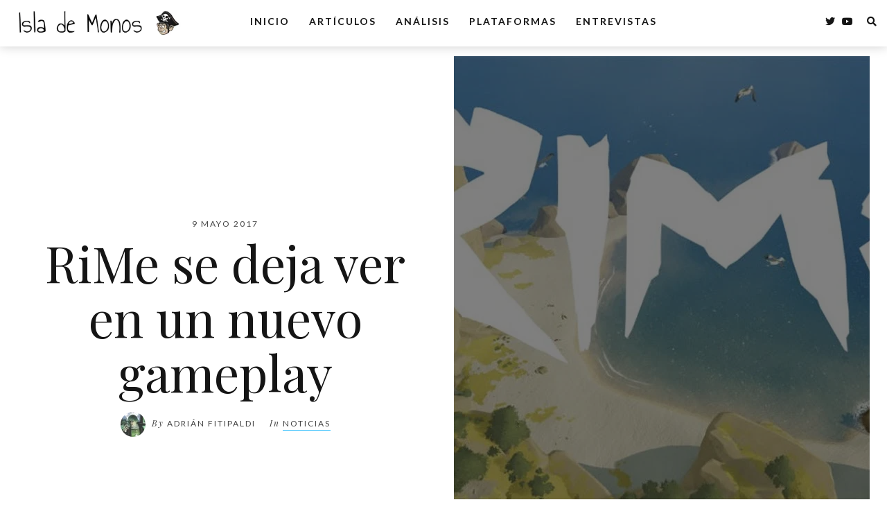

--- FILE ---
content_type: text/html; charset=UTF-8
request_url: https://islademonos.com/noticias/rime-se-deja-ver-nuevo-gameplay/
body_size: 21908
content:
<!DOCTYPE html>
<html lang="es">
   <head>
      <meta charset="UTF-8">
      <meta name="viewport" content="width=device-width, initial-scale=1.0">
      
<!-- Author Meta Tags by Molongui Authorship, visit: https://wordpress.org/plugins/molongui-authorship/ -->
<meta name="author" content="Adrián Fitipaldi">
<meta property="article:author" content="https://www.facebook.com/" />
<!-- /Molongui Authorship -->

<meta name='robots' content='index, follow, max-image-preview:large, max-snippet:-1, max-video-preview:-1' />

	<!-- This site is optimized with the Yoast SEO plugin v23.9 - https://yoast.com/wordpress/plugins/seo/ -->
	<title>RiMe se deja ver en un nuevo gameplay - Isla de Monos</title>
	<meta name="description" content="RiMe, el juego del estudio español, Tequila Works, nos muestra dos vídeos con 10 minutos de gameplay. El 26 de Mayo podremos jugarlo." />
	<link rel="canonical" href="https://islademonos.com/noticias/rime-se-deja-ver-nuevo-gameplay/" />
	<meta property="og:locale" content="es_ES" />
	<meta property="og:type" content="article" />
	<meta property="og:title" content="RiMe se deja ver en un nuevo gameplay - Isla de Monos" />
	<meta property="og:description" content="RiMe, el juego del estudio español, Tequila Works, nos muestra dos vídeos con 10 minutos de gameplay. El 26 de Mayo podremos jugarlo." />
	<meta property="og:url" content="https://islademonos.com/noticias/rime-se-deja-ver-nuevo-gameplay/" />
	<meta property="og:site_name" content="Isla de Monos" />
	<meta property="article:publisher" content="http://facebook.com/islademonos" />
	<meta property="article:published_time" content="2017-05-09T19:40:06+00:00" />
	<meta property="article:modified_time" content="2017-05-10T11:09:15+00:00" />
	<meta property="og:image" content="https://islademonos.com/wp-content/uploads/2017/05/rime1.jpg" />
	<meta property="og:image:width" content="1280" />
	<meta property="og:image:height" content="720" />
	<meta property="og:image:type" content="image/jpeg" />
	<meta name="author" content="Adrián Fitipaldi" />
	<meta name="twitter:card" content="summary_large_image" />
	<meta name="twitter:creator" content="@CtrlAltSuprimir" />
	<meta name="twitter:site" content="@islademonos" />
	<meta name="twitter:label1" content="Escrito por" />
	<meta name="twitter:data1" content="Adrián Fitipaldi" />
	<meta name="twitter:label2" content="Tiempo de lectura" />
	<meta name="twitter:data2" content="1 minuto" />
	<script type="application/ld+json" class="yoast-schema-graph">{"@context":"https://schema.org","@graph":[{"@type":"Article","@id":"https://islademonos.com/noticias/rime-se-deja-ver-nuevo-gameplay/#article","isPartOf":{"@id":"https://islademonos.com/noticias/rime-se-deja-ver-nuevo-gameplay/"},"author":{"name":"Adrián Fitipaldi","@id":"https://islademonos.com/#/schema/person/0950ce4973a8cdfb391eeb94b037ca51"},"headline":"RiMe se deja ver en un nuevo gameplay","datePublished":"2017-05-09T19:40:06+00:00","dateModified":"2017-05-10T11:09:15+00:00","mainEntityOfPage":{"@id":"https://islademonos.com/noticias/rime-se-deja-ver-nuevo-gameplay/"},"wordCount":245,"commentCount":0,"publisher":{"@id":"https://islademonos.com/#organization"},"image":{"@id":"https://islademonos.com/noticias/rime-se-deja-ver-nuevo-gameplay/#primaryimage"},"thumbnailUrl":"https://islademonos.com/wp-content/uploads/2017/05/rime1.jpg","keywords":["gameplay","ign","RiMe","Tequila Works"],"articleSection":["Noticias"],"inLanguage":"es","potentialAction":[{"@type":"CommentAction","name":"Comment","target":["https://islademonos.com/noticias/rime-se-deja-ver-nuevo-gameplay/#respond"]}]},{"@type":"WebPage","@id":"https://islademonos.com/noticias/rime-se-deja-ver-nuevo-gameplay/","url":"https://islademonos.com/noticias/rime-se-deja-ver-nuevo-gameplay/","name":"RiMe se deja ver en un nuevo gameplay - Isla de Monos","isPartOf":{"@id":"https://islademonos.com/#website"},"primaryImageOfPage":{"@id":"https://islademonos.com/noticias/rime-se-deja-ver-nuevo-gameplay/#primaryimage"},"image":{"@id":"https://islademonos.com/noticias/rime-se-deja-ver-nuevo-gameplay/#primaryimage"},"thumbnailUrl":"https://islademonos.com/wp-content/uploads/2017/05/rime1.jpg","datePublished":"2017-05-09T19:40:06+00:00","dateModified":"2017-05-10T11:09:15+00:00","description":"RiMe, el juego del estudio español, Tequila Works, nos muestra dos vídeos con 10 minutos de gameplay. El 26 de Mayo podremos jugarlo.","breadcrumb":{"@id":"https://islademonos.com/noticias/rime-se-deja-ver-nuevo-gameplay/#breadcrumb"},"inLanguage":"es","potentialAction":[{"@type":"ReadAction","target":["https://islademonos.com/noticias/rime-se-deja-ver-nuevo-gameplay/"]}]},{"@type":"ImageObject","inLanguage":"es","@id":"https://islademonos.com/noticias/rime-se-deja-ver-nuevo-gameplay/#primaryimage","url":"https://islademonos.com/wp-content/uploads/2017/05/rime1.jpg","contentUrl":"https://islademonos.com/wp-content/uploads/2017/05/rime1.jpg","width":1280,"height":720},{"@type":"BreadcrumbList","@id":"https://islademonos.com/noticias/rime-se-deja-ver-nuevo-gameplay/#breadcrumb","itemListElement":[{"@type":"ListItem","position":1,"name":"Portada","item":"https://islademonos.com/"},{"@type":"ListItem","position":2,"name":"RiMe se deja ver en un nuevo gameplay"}]},{"@type":"WebSite","@id":"https://islademonos.com/#website","url":"https://islademonos.com/","name":"Isla de Monos","description":"La única web de videojuegos... con tres cabezas","publisher":{"@id":"https://islademonos.com/#organization"},"potentialAction":[{"@type":"SearchAction","target":{"@type":"EntryPoint","urlTemplate":"https://islademonos.com/?s={search_term_string}"},"query-input":{"@type":"PropertyValueSpecification","valueRequired":true,"valueName":"search_term_string"}}],"inLanguage":"es"},{"@type":"Organization","@id":"https://islademonos.com/#organization","name":"Isla de Monos","url":"https://islademonos.com/","logo":{"@type":"ImageObject","inLanguage":"es","@id":"https://islademonos.com/#/schema/logo/image/","url":"https://i1.wp.com/islademonos.com/wp-content/uploads/2017/04/CABEZA-MONO-ENFADADO-RGB.png?fit=1602%2C1681&ssl=1","contentUrl":"https://i1.wp.com/islademonos.com/wp-content/uploads/2017/04/CABEZA-MONO-ENFADADO-RGB.png?fit=1602%2C1681&ssl=1","width":1602,"height":1681,"caption":"Isla de Monos"},"image":{"@id":"https://islademonos.com/#/schema/logo/image/"},"sameAs":["http://facebook.com/islademonos","https://x.com/islademonos","http://youtube.com/islademonos"]},{"@type":"Person","@id":"https://islademonos.com/#/schema/person/0950ce4973a8cdfb391eeb94b037ca51","name":"Adrián Fitipaldi","image":{"@type":"ImageObject","inLanguage":"es","@id":"https://islademonos.com/#/schema/person/image/","url":"https://secure.gravatar.com/avatar/6da03b3839bbbacdbbdf8d59b74d9fbc?s=96&d=mm&r=g","contentUrl":"https://secure.gravatar.com/avatar/6da03b3839bbbacdbbdf8d59b74d9fbc?s=96&d=mm&r=g","caption":"Adrián Fitipaldi"},"description":"Con un mando entre las manos desde el 92. Crecí con un dragón morado, un erizo azul y un fontanero que no se dedica a la fontanería. De mayor intenté comerme la tarta... pero era mentira. Retarme a un duelo de insultos puede ser una decisión mortal. Y por si fuera poco, dirijo una isla de monos... por lo que de mayor ¡quiero ser un gran pirata!.","sameAs":["http://islademonos.com","https://x.com/CtrlAltSuprimir"],"url":"https://islademonos.com/author/islademonos/"}]}</script>
	<!-- / Yoast SEO plugin. -->


<link rel='dns-prefetch' href='//stats.wp.com' />
<link rel='dns-prefetch' href='//fonts.googleapis.com' />
<link rel='dns-prefetch' href='//c0.wp.com' />
<link rel="alternate" type="application/rss+xml" title="Isla de Monos &raquo; Feed" href="https://islademonos.com/feed/" />
<link rel="alternate" type="application/rss+xml" title="Isla de Monos &raquo; Feed de los comentarios" href="https://islademonos.com/comments/feed/" />
<link rel="alternate" type="application/rss+xml" title="Isla de Monos &raquo; Comentario RiMe se deja ver en un nuevo gameplay del feed" href="https://islademonos.com/noticias/rime-se-deja-ver-nuevo-gameplay/feed/" />
<script type="text/javascript">
/* <![CDATA[ */
window._wpemojiSettings = {"baseUrl":"https:\/\/s.w.org\/images\/core\/emoji\/15.0.3\/72x72\/","ext":".png","svgUrl":"https:\/\/s.w.org\/images\/core\/emoji\/15.0.3\/svg\/","svgExt":".svg","source":{"concatemoji":"https:\/\/islademonos.com\/wp-includes\/js\/wp-emoji-release.min.js?ver=6.7"}};
/*! This file is auto-generated */
!function(i,n){var o,s,e;function c(e){try{var t={supportTests:e,timestamp:(new Date).valueOf()};sessionStorage.setItem(o,JSON.stringify(t))}catch(e){}}function p(e,t,n){e.clearRect(0,0,e.canvas.width,e.canvas.height),e.fillText(t,0,0);var t=new Uint32Array(e.getImageData(0,0,e.canvas.width,e.canvas.height).data),r=(e.clearRect(0,0,e.canvas.width,e.canvas.height),e.fillText(n,0,0),new Uint32Array(e.getImageData(0,0,e.canvas.width,e.canvas.height).data));return t.every(function(e,t){return e===r[t]})}function u(e,t,n){switch(t){case"flag":return n(e,"\ud83c\udff3\ufe0f\u200d\u26a7\ufe0f","\ud83c\udff3\ufe0f\u200b\u26a7\ufe0f")?!1:!n(e,"\ud83c\uddfa\ud83c\uddf3","\ud83c\uddfa\u200b\ud83c\uddf3")&&!n(e,"\ud83c\udff4\udb40\udc67\udb40\udc62\udb40\udc65\udb40\udc6e\udb40\udc67\udb40\udc7f","\ud83c\udff4\u200b\udb40\udc67\u200b\udb40\udc62\u200b\udb40\udc65\u200b\udb40\udc6e\u200b\udb40\udc67\u200b\udb40\udc7f");case"emoji":return!n(e,"\ud83d\udc26\u200d\u2b1b","\ud83d\udc26\u200b\u2b1b")}return!1}function f(e,t,n){var r="undefined"!=typeof WorkerGlobalScope&&self instanceof WorkerGlobalScope?new OffscreenCanvas(300,150):i.createElement("canvas"),a=r.getContext("2d",{willReadFrequently:!0}),o=(a.textBaseline="top",a.font="600 32px Arial",{});return e.forEach(function(e){o[e]=t(a,e,n)}),o}function t(e){var t=i.createElement("script");t.src=e,t.defer=!0,i.head.appendChild(t)}"undefined"!=typeof Promise&&(o="wpEmojiSettingsSupports",s=["flag","emoji"],n.supports={everything:!0,everythingExceptFlag:!0},e=new Promise(function(e){i.addEventListener("DOMContentLoaded",e,{once:!0})}),new Promise(function(t){var n=function(){try{var e=JSON.parse(sessionStorage.getItem(o));if("object"==typeof e&&"number"==typeof e.timestamp&&(new Date).valueOf()<e.timestamp+604800&&"object"==typeof e.supportTests)return e.supportTests}catch(e){}return null}();if(!n){if("undefined"!=typeof Worker&&"undefined"!=typeof OffscreenCanvas&&"undefined"!=typeof URL&&URL.createObjectURL&&"undefined"!=typeof Blob)try{var e="postMessage("+f.toString()+"("+[JSON.stringify(s),u.toString(),p.toString()].join(",")+"));",r=new Blob([e],{type:"text/javascript"}),a=new Worker(URL.createObjectURL(r),{name:"wpTestEmojiSupports"});return void(a.onmessage=function(e){c(n=e.data),a.terminate(),t(n)})}catch(e){}c(n=f(s,u,p))}t(n)}).then(function(e){for(var t in e)n.supports[t]=e[t],n.supports.everything=n.supports.everything&&n.supports[t],"flag"!==t&&(n.supports.everythingExceptFlag=n.supports.everythingExceptFlag&&n.supports[t]);n.supports.everythingExceptFlag=n.supports.everythingExceptFlag&&!n.supports.flag,n.DOMReady=!1,n.readyCallback=function(){n.DOMReady=!0}}).then(function(){return e}).then(function(){var e;n.supports.everything||(n.readyCallback(),(e=n.source||{}).concatemoji?t(e.concatemoji):e.wpemoji&&e.twemoji&&(t(e.twemoji),t(e.wpemoji)))}))}((window,document),window._wpemojiSettings);
/* ]]> */
</script>

<style id='wp-emoji-styles-inline-css' type='text/css'>

	img.wp-smiley, img.emoji {
		display: inline !important;
		border: none !important;
		box-shadow: none !important;
		height: 1em !important;
		width: 1em !important;
		margin: 0 0.07em !important;
		vertical-align: -0.1em !important;
		background: none !important;
		padding: 0 !important;
	}
</style>
<link rel='stylesheet' id='wp-block-library-css' href='https://c0.wp.com/c/6.7/wp-includes/css/dist/block-library/style.min.css' type='text/css' media='all' />
<style id='wp-block-library-theme-inline-css' type='text/css'>
.wp-block-audio :where(figcaption){color:#555;font-size:13px;text-align:center}.is-dark-theme .wp-block-audio :where(figcaption){color:#ffffffa6}.wp-block-audio{margin:0 0 1em}.wp-block-code{border:1px solid #ccc;border-radius:4px;font-family:Menlo,Consolas,monaco,monospace;padding:.8em 1em}.wp-block-embed :where(figcaption){color:#555;font-size:13px;text-align:center}.is-dark-theme .wp-block-embed :where(figcaption){color:#ffffffa6}.wp-block-embed{margin:0 0 1em}.blocks-gallery-caption{color:#555;font-size:13px;text-align:center}.is-dark-theme .blocks-gallery-caption{color:#ffffffa6}:root :where(.wp-block-image figcaption){color:#555;font-size:13px;text-align:center}.is-dark-theme :root :where(.wp-block-image figcaption){color:#ffffffa6}.wp-block-image{margin:0 0 1em}.wp-block-pullquote{border-bottom:4px solid;border-top:4px solid;color:currentColor;margin-bottom:1.75em}.wp-block-pullquote cite,.wp-block-pullquote footer,.wp-block-pullquote__citation{color:currentColor;font-size:.8125em;font-style:normal;text-transform:uppercase}.wp-block-quote{border-left:.25em solid;margin:0 0 1.75em;padding-left:1em}.wp-block-quote cite,.wp-block-quote footer{color:currentColor;font-size:.8125em;font-style:normal;position:relative}.wp-block-quote:where(.has-text-align-right){border-left:none;border-right:.25em solid;padding-left:0;padding-right:1em}.wp-block-quote:where(.has-text-align-center){border:none;padding-left:0}.wp-block-quote.is-large,.wp-block-quote.is-style-large,.wp-block-quote:where(.is-style-plain){border:none}.wp-block-search .wp-block-search__label{font-weight:700}.wp-block-search__button{border:1px solid #ccc;padding:.375em .625em}:where(.wp-block-group.has-background){padding:1.25em 2.375em}.wp-block-separator.has-css-opacity{opacity:.4}.wp-block-separator{border:none;border-bottom:2px solid;margin-left:auto;margin-right:auto}.wp-block-separator.has-alpha-channel-opacity{opacity:1}.wp-block-separator:not(.is-style-wide):not(.is-style-dots){width:100px}.wp-block-separator.has-background:not(.is-style-dots){border-bottom:none;height:1px}.wp-block-separator.has-background:not(.is-style-wide):not(.is-style-dots){height:2px}.wp-block-table{margin:0 0 1em}.wp-block-table td,.wp-block-table th{word-break:normal}.wp-block-table :where(figcaption){color:#555;font-size:13px;text-align:center}.is-dark-theme .wp-block-table :where(figcaption){color:#ffffffa6}.wp-block-video :where(figcaption){color:#555;font-size:13px;text-align:center}.is-dark-theme .wp-block-video :where(figcaption){color:#ffffffa6}.wp-block-video{margin:0 0 1em}:root :where(.wp-block-template-part.has-background){margin-bottom:0;margin-top:0;padding:1.25em 2.375em}
</style>
<link rel='stylesheet' id='mediaelement-css' href='https://c0.wp.com/c/6.7/wp-includes/js/mediaelement/mediaelementplayer-legacy.min.css' type='text/css' media='all' />
<link rel='stylesheet' id='wp-mediaelement-css' href='https://c0.wp.com/c/6.7/wp-includes/js/mediaelement/wp-mediaelement.min.css' type='text/css' media='all' />
<style id='jetpack-sharing-buttons-style-inline-css' type='text/css'>
.jetpack-sharing-buttons__services-list{display:flex;flex-direction:row;flex-wrap:wrap;gap:0;list-style-type:none;margin:5px;padding:0}.jetpack-sharing-buttons__services-list.has-small-icon-size{font-size:12px}.jetpack-sharing-buttons__services-list.has-normal-icon-size{font-size:16px}.jetpack-sharing-buttons__services-list.has-large-icon-size{font-size:24px}.jetpack-sharing-buttons__services-list.has-huge-icon-size{font-size:36px}@media print{.jetpack-sharing-buttons__services-list{display:none!important}}.editor-styles-wrapper .wp-block-jetpack-sharing-buttons{gap:0;padding-inline-start:0}ul.jetpack-sharing-buttons__services-list.has-background{padding:1.25em 2.375em}
</style>
<style id='classic-theme-styles-inline-css' type='text/css'>
/*! This file is auto-generated */
.wp-block-button__link{color:#fff;background-color:#32373c;border-radius:9999px;box-shadow:none;text-decoration:none;padding:calc(.667em + 2px) calc(1.333em + 2px);font-size:1.125em}.wp-block-file__button{background:#32373c;color:#fff;text-decoration:none}
</style>
<style id='global-styles-inline-css' type='text/css'>
:root{--wp--preset--aspect-ratio--square: 1;--wp--preset--aspect-ratio--4-3: 4/3;--wp--preset--aspect-ratio--3-4: 3/4;--wp--preset--aspect-ratio--3-2: 3/2;--wp--preset--aspect-ratio--2-3: 2/3;--wp--preset--aspect-ratio--16-9: 16/9;--wp--preset--aspect-ratio--9-16: 9/16;--wp--preset--color--black: #000000;--wp--preset--color--cyan-bluish-gray: #abb8c3;--wp--preset--color--white: #ffffff;--wp--preset--color--pale-pink: #f78da7;--wp--preset--color--vivid-red: #cf2e2e;--wp--preset--color--luminous-vivid-orange: #ff6900;--wp--preset--color--luminous-vivid-amber: #fcb900;--wp--preset--color--light-green-cyan: #7bdcb5;--wp--preset--color--vivid-green-cyan: #00d084;--wp--preset--color--pale-cyan-blue: #8ed1fc;--wp--preset--color--vivid-cyan-blue: #0693e3;--wp--preset--color--vivid-purple: #9b51e0;--wp--preset--gradient--vivid-cyan-blue-to-vivid-purple: linear-gradient(135deg,rgba(6,147,227,1) 0%,rgb(155,81,224) 100%);--wp--preset--gradient--light-green-cyan-to-vivid-green-cyan: linear-gradient(135deg,rgb(122,220,180) 0%,rgb(0,208,130) 100%);--wp--preset--gradient--luminous-vivid-amber-to-luminous-vivid-orange: linear-gradient(135deg,rgba(252,185,0,1) 0%,rgba(255,105,0,1) 100%);--wp--preset--gradient--luminous-vivid-orange-to-vivid-red: linear-gradient(135deg,rgba(255,105,0,1) 0%,rgb(207,46,46) 100%);--wp--preset--gradient--very-light-gray-to-cyan-bluish-gray: linear-gradient(135deg,rgb(238,238,238) 0%,rgb(169,184,195) 100%);--wp--preset--gradient--cool-to-warm-spectrum: linear-gradient(135deg,rgb(74,234,220) 0%,rgb(151,120,209) 20%,rgb(207,42,186) 40%,rgb(238,44,130) 60%,rgb(251,105,98) 80%,rgb(254,248,76) 100%);--wp--preset--gradient--blush-light-purple: linear-gradient(135deg,rgb(255,206,236) 0%,rgb(152,150,240) 100%);--wp--preset--gradient--blush-bordeaux: linear-gradient(135deg,rgb(254,205,165) 0%,rgb(254,45,45) 50%,rgb(107,0,62) 100%);--wp--preset--gradient--luminous-dusk: linear-gradient(135deg,rgb(255,203,112) 0%,rgb(199,81,192) 50%,rgb(65,88,208) 100%);--wp--preset--gradient--pale-ocean: linear-gradient(135deg,rgb(255,245,203) 0%,rgb(182,227,212) 50%,rgb(51,167,181) 100%);--wp--preset--gradient--electric-grass: linear-gradient(135deg,rgb(202,248,128) 0%,rgb(113,206,126) 100%);--wp--preset--gradient--midnight: linear-gradient(135deg,rgb(2,3,129) 0%,rgb(40,116,252) 100%);--wp--preset--font-size--small: 13px;--wp--preset--font-size--medium: 20px;--wp--preset--font-size--large: 36px;--wp--preset--font-size--x-large: 42px;--wp--preset--spacing--20: 0.44rem;--wp--preset--spacing--30: 0.67rem;--wp--preset--spacing--40: 1rem;--wp--preset--spacing--50: 1.5rem;--wp--preset--spacing--60: 2.25rem;--wp--preset--spacing--70: 3.38rem;--wp--preset--spacing--80: 5.06rem;--wp--preset--shadow--natural: 6px 6px 9px rgba(0, 0, 0, 0.2);--wp--preset--shadow--deep: 12px 12px 50px rgba(0, 0, 0, 0.4);--wp--preset--shadow--sharp: 6px 6px 0px rgba(0, 0, 0, 0.2);--wp--preset--shadow--outlined: 6px 6px 0px -3px rgba(255, 255, 255, 1), 6px 6px rgba(0, 0, 0, 1);--wp--preset--shadow--crisp: 6px 6px 0px rgba(0, 0, 0, 1);}:root :where(.is-layout-flow) > :first-child{margin-block-start: 0;}:root :where(.is-layout-flow) > :last-child{margin-block-end: 0;}:root :where(.is-layout-flow) > *{margin-block-start: 24px;margin-block-end: 0;}:root :where(.is-layout-constrained) > :first-child{margin-block-start: 0;}:root :where(.is-layout-constrained) > :last-child{margin-block-end: 0;}:root :where(.is-layout-constrained) > *{margin-block-start: 24px;margin-block-end: 0;}:root :where(.is-layout-flex){gap: 24px;}:root :where(.is-layout-grid){gap: 24px;}body .is-layout-flex{display: flex;}.is-layout-flex{flex-wrap: wrap;align-items: center;}.is-layout-flex > :is(*, div){margin: 0;}body .is-layout-grid{display: grid;}.is-layout-grid > :is(*, div){margin: 0;}.has-black-color{color: var(--wp--preset--color--black) !important;}.has-cyan-bluish-gray-color{color: var(--wp--preset--color--cyan-bluish-gray) !important;}.has-white-color{color: var(--wp--preset--color--white) !important;}.has-pale-pink-color{color: var(--wp--preset--color--pale-pink) !important;}.has-vivid-red-color{color: var(--wp--preset--color--vivid-red) !important;}.has-luminous-vivid-orange-color{color: var(--wp--preset--color--luminous-vivid-orange) !important;}.has-luminous-vivid-amber-color{color: var(--wp--preset--color--luminous-vivid-amber) !important;}.has-light-green-cyan-color{color: var(--wp--preset--color--light-green-cyan) !important;}.has-vivid-green-cyan-color{color: var(--wp--preset--color--vivid-green-cyan) !important;}.has-pale-cyan-blue-color{color: var(--wp--preset--color--pale-cyan-blue) !important;}.has-vivid-cyan-blue-color{color: var(--wp--preset--color--vivid-cyan-blue) !important;}.has-vivid-purple-color{color: var(--wp--preset--color--vivid-purple) !important;}.has-black-background-color{background-color: var(--wp--preset--color--black) !important;}.has-cyan-bluish-gray-background-color{background-color: var(--wp--preset--color--cyan-bluish-gray) !important;}.has-white-background-color{background-color: var(--wp--preset--color--white) !important;}.has-pale-pink-background-color{background-color: var(--wp--preset--color--pale-pink) !important;}.has-vivid-red-background-color{background-color: var(--wp--preset--color--vivid-red) !important;}.has-luminous-vivid-orange-background-color{background-color: var(--wp--preset--color--luminous-vivid-orange) !important;}.has-luminous-vivid-amber-background-color{background-color: var(--wp--preset--color--luminous-vivid-amber) !important;}.has-light-green-cyan-background-color{background-color: var(--wp--preset--color--light-green-cyan) !important;}.has-vivid-green-cyan-background-color{background-color: var(--wp--preset--color--vivid-green-cyan) !important;}.has-pale-cyan-blue-background-color{background-color: var(--wp--preset--color--pale-cyan-blue) !important;}.has-vivid-cyan-blue-background-color{background-color: var(--wp--preset--color--vivid-cyan-blue) !important;}.has-vivid-purple-background-color{background-color: var(--wp--preset--color--vivid-purple) !important;}.has-black-border-color{border-color: var(--wp--preset--color--black) !important;}.has-cyan-bluish-gray-border-color{border-color: var(--wp--preset--color--cyan-bluish-gray) !important;}.has-white-border-color{border-color: var(--wp--preset--color--white) !important;}.has-pale-pink-border-color{border-color: var(--wp--preset--color--pale-pink) !important;}.has-vivid-red-border-color{border-color: var(--wp--preset--color--vivid-red) !important;}.has-luminous-vivid-orange-border-color{border-color: var(--wp--preset--color--luminous-vivid-orange) !important;}.has-luminous-vivid-amber-border-color{border-color: var(--wp--preset--color--luminous-vivid-amber) !important;}.has-light-green-cyan-border-color{border-color: var(--wp--preset--color--light-green-cyan) !important;}.has-vivid-green-cyan-border-color{border-color: var(--wp--preset--color--vivid-green-cyan) !important;}.has-pale-cyan-blue-border-color{border-color: var(--wp--preset--color--pale-cyan-blue) !important;}.has-vivid-cyan-blue-border-color{border-color: var(--wp--preset--color--vivid-cyan-blue) !important;}.has-vivid-purple-border-color{border-color: var(--wp--preset--color--vivid-purple) !important;}.has-vivid-cyan-blue-to-vivid-purple-gradient-background{background: var(--wp--preset--gradient--vivid-cyan-blue-to-vivid-purple) !important;}.has-light-green-cyan-to-vivid-green-cyan-gradient-background{background: var(--wp--preset--gradient--light-green-cyan-to-vivid-green-cyan) !important;}.has-luminous-vivid-amber-to-luminous-vivid-orange-gradient-background{background: var(--wp--preset--gradient--luminous-vivid-amber-to-luminous-vivid-orange) !important;}.has-luminous-vivid-orange-to-vivid-red-gradient-background{background: var(--wp--preset--gradient--luminous-vivid-orange-to-vivid-red) !important;}.has-very-light-gray-to-cyan-bluish-gray-gradient-background{background: var(--wp--preset--gradient--very-light-gray-to-cyan-bluish-gray) !important;}.has-cool-to-warm-spectrum-gradient-background{background: var(--wp--preset--gradient--cool-to-warm-spectrum) !important;}.has-blush-light-purple-gradient-background{background: var(--wp--preset--gradient--blush-light-purple) !important;}.has-blush-bordeaux-gradient-background{background: var(--wp--preset--gradient--blush-bordeaux) !important;}.has-luminous-dusk-gradient-background{background: var(--wp--preset--gradient--luminous-dusk) !important;}.has-pale-ocean-gradient-background{background: var(--wp--preset--gradient--pale-ocean) !important;}.has-electric-grass-gradient-background{background: var(--wp--preset--gradient--electric-grass) !important;}.has-midnight-gradient-background{background: var(--wp--preset--gradient--midnight) !important;}.has-small-font-size{font-size: var(--wp--preset--font-size--small) !important;}.has-medium-font-size{font-size: var(--wp--preset--font-size--medium) !important;}.has-large-font-size{font-size: var(--wp--preset--font-size--large) !important;}.has-x-large-font-size{font-size: var(--wp--preset--font-size--x-large) !important;}
:root :where(.wp-block-pullquote){font-size: 1.5em;line-height: 1.6;}
</style>
<link rel='stylesheet' id='evoke-fonts-css' href='//fonts.googleapis.com/css?family=Playfair+Display%3A400%2C400i%2C700%2C700i%7CLato%3A400%2C400i%2C500%2C600%2C700%26display%3Dswap' type='text/css' media='all' />
<link rel='stylesheet' id='bootstrap-css' href='https://islademonos.com/wp-content/themes/evoke/css/bootstrap/css/bootstrap.min.css' type='text/css' media='all' />
<link rel='stylesheet' id='font-awesome-css' href='https://islademonos.com/wp-content/themes/evoke/css/fontawesome/css/font-awesome.min.css' type='text/css' media='all' />
<link rel='stylesheet' id='evoke-style-css-css' href='https://islademonos.com/wp-content/themes/evoke/style.css' type='text/css' media='all' />
<style id='evoke-style-css-inline-css' type='text/css'>
body{font-family: Playfair Display;}.intro-text, .blog-item h3, .single-post-title h3, .author-details span, .single-subtitle{font-family:Playfair Display;}.blog-item h2, .single-post-title h1, .single-title{font-family:Playfair Display;}h1, h2, h3, h4, h5, h6, blockquote cite, .menu-nav li, .small-title, .item-date, .author-details, .view-more a, .tagcloud a, .foo-block span.post-date, .copy-txt, .page-numbers, .nav-page, .submit, #submit-contact, .tags-single-page, .wp-caption-text, .get-social li, .comment-author span, .page-links a, #infinite-handle, .menu-mobile li{font-family:Lato;}a, p a, .search-social ul li.search-btn:hover, .search-close:hover, .blog-item:hover .author-details a:hover, .search-social a:hover, .footer-social a:hover, .author-social a:hover, .author-single-post a:hover, .content-style2 .author-single-post a:hover, .tags-style2 a:hover{color:#10b4fc;}.blog-item h3:before, .single-post-title h3:before, .tags-style2 a:hover, .single-subtitle:before{border-color:#10b4fc;}a:hover, p a:hover {color:#1e73be;}.menu-nav li a:hover{color:#1e73be;}.main{margin:0 25px;}.navbar-bkg{padding:0 25px;}.blog-item{margin-bottom:25px;padding-left:12.5px;padding-right:12.5px;}.wrap-articles .row .blog-item:first-child{padding-left:0px;}.wrap-articles .row .blog-item:last-child{padding-right:0px;}.wrap-articles .row:last-of-type .blog-item{margin-bottom:0px;}.wrap-articles .row:last-of-type .blog-item-3col:nth-child(1), .wrap-articles .row:last-of-type .blog-item-3col:nth-child(2){padding-right:12.5px;}.wrap-articles .row:last-of-type .blog-item-4col:nth-child(1), .wrap-articles .row:last-of-type .blog-item-4col:nth-child(2), .wrap-articles .row:last-of-type .blog-item-4col:nth-child(3){padding-right:12.5px;}@media (min-width: 768px) and (max-width: 979px) {.main{margin:0 15px;}.navbar-bkg{padding:0 15px;}.blog-item{padding-left:0px;padding-right:0px;}.wrap-articles .row:last-of-type .blog-item{margin-bottom:15px;}.wrap-articles .row:last-of-type .blog-item:last-child{margin-bottom:0px;}}@media (max-width: 767px) {.main{margin:0 15px;}.navbar-bkg{padding:0 15px;}.blog-item{margin-bottom:15px;padding-left:0px;padding-right:0px;}.wrap-articles .row:last-of-type .blog-item{margin-bottom:15px;}.wrap-articles .row:last-of-type .blog-item:last-child{margin-bottom:0px;}.wrap-articles .row:last-of-type .blog-item-4col{padding-right:0 !important;}}
</style>
<script type="text/javascript" src="https://c0.wp.com/c/6.7/wp-includes/js/jquery/jquery.min.js" id="jquery-core-js"></script>
<script type="text/javascript" src="https://c0.wp.com/c/6.7/wp-includes/js/jquery/jquery-migrate.min.js" id="jquery-migrate-js"></script>
<link rel="https://api.w.org/" href="https://islademonos.com/wp-json/" /><link rel="alternate" title="JSON" type="application/json" href="https://islademonos.com/wp-json/wp/v2/posts/5844" /><link rel="EditURI" type="application/rsd+xml" title="RSD" href="https://islademonos.com/xmlrpc.php?rsd" />
<meta name="generator" content="WordPress 6.7" />
<link rel='shortlink' href='https://islademonos.com/?p=5844' />
<link rel="alternate" title="oEmbed (JSON)" type="application/json+oembed" href="https://islademonos.com/wp-json/oembed/1.0/embed?url=https%3A%2F%2Fislademonos.com%2Fnoticias%2Frime-se-deja-ver-nuevo-gameplay%2F" />
<link rel="alternate" title="oEmbed (XML)" type="text/xml+oembed" href="https://islademonos.com/wp-json/oembed/1.0/embed?url=https%3A%2F%2Fislademonos.com%2Fnoticias%2Frime-se-deja-ver-nuevo-gameplay%2F&#038;format=xml" />
<meta name="generator" content="performance-lab 3.6.1; plugins: ">
	<style>img#wpstats{display:none}</style>
		        <style>
            .molongui-disabled-link
            {
                border-bottom: none !important;
                text-decoration: none !important;
                color: inherit !important;
                cursor: inherit !important;
            }
            .molongui-disabled-link:hover,
            .molongui-disabled-link:hover span
            {
                border-bottom: none !important;
                text-decoration: none !important;
                color: inherit !important;
                cursor: inherit !important;
            }
        </style>
        <style type="text/css">.recentcomments a{display:inline !important;padding:0 !important;margin:0 !important;}</style><link rel="icon" href="https://islademonos.com/wp-content/uploads/2022/09/cropped-cropped-mono-icon-32x32.png" sizes="32x32" />
<link rel="icon" href="https://islademonos.com/wp-content/uploads/2022/09/cropped-cropped-mono-icon-192x192.png" sizes="192x192" />
<link rel="apple-touch-icon" href="https://islademonos.com/wp-content/uploads/2022/09/cropped-cropped-mono-icon-180x180.png" />
<meta name="msapplication-TileImage" content="https://islademonos.com/wp-content/uploads/2022/09/cropped-cropped-mono-icon-270x270.png" />
		<style type="text/css" id="wp-custom-css">
			article p {
	text-align:justify
}
.has-drop-cap:not(:focus)::first-letter{
	color:#10b4fc;
}
article p:first-child::first-letter:not(.m-a-box-bio) {
	font-size: 10rem;
  float: left;
  line-height: 1;
	padding:10px 0px;
	color: #10b4fc;
}

h1 {
	line-height:1.1em;
}

h2 {
	line-height:1.05em
}
article {
	border-bottom:5px solid #c3c3c355;
	padding-bottom:10px;
}

article img{
	display:block;
	margin-left:auto;
	margin-right:auto;
}

article h1{
	margin-bottom:17px;
	padding-bottom:12px;
	border-bottom:1px solid #10b4fc45;
}

.wp-block-image figcaption{
	margin-top:15px;
}

p a{
	border-bottom:none
}

p a {
  background: linear-gradient(#10b4fc 0 0) 
    bottom left/
    var(--underline-width, 0%) 0.1em
    no-repeat;
  display: inline-block;
  text-decoration: none;
  transition: background-size 0.4s;
}

a:hover {
  --underline-width: 100%;
}

.header-container{
	box-shadow: 0 0 15px #cecece;
}

.content-style2 .author-single-post a {
  border-color: #10b4fc;
}

.vcard {
	padding:0px 15px;
	line-height:20px
}

@media screen and (max-device-width: 768px) {
	h1{
    font-size:2rem;
		text-align:center;
  }
}

.wp-block-quote{
	border-left: 5px solid #10b4fc;
}

.nav-fixed-top{
	top: 0px
}

.wp-block-cover, .wp-block-cover-image{
	margin:10px 0px
}

@media screen and (max-device-width: 720px) {
	#wrap-content{
		max-width:75%;
		display:block;
		margin: auto;
	}
}		</style>
		<style id="kirki-inline-styles"></style>   
   </head>
   <body class="post-template-default single single-post postid-5844 single-format-standard wp-custom-logo wp-embed-responsive" itemscope itemtype="https://schema.org/WebPage">
      
        
	  
	 <div class="menu-mask"></div>
   <!-- /menu-mask -->
   <div class="mobile-menu-holder">
      <div class="modal-menu-container">
         <div class="exit-mobile">
            <span class="icon-bar1"></span>
            <span class="icon-bar2"></span>
         </div>
         <ul id="menu-main-menu" class="menu-mobile"><li id="menu-item-22542" class="menu-item menu-item-type-post_type menu-item-object-page menu-item-22542"><a href="https://islademonos.com/home-2/" title="						">Inicio</a></li>
<li id="menu-item-19872" class="menu-item menu-item-type-taxonomy menu-item-object-category menu-item-has-children menu-item-19872"><a href="https://islademonos.com/articulos/">Artículos</a>
<ul class="sub-menu">
	<li id="menu-item-19878" class="menu-item menu-item-type-taxonomy menu-item-object-category menu-item-19878"><a href="https://islademonos.com/opinion/">Opinión</a></li>
	<li id="menu-item-19879" class="menu-item menu-item-type-taxonomy menu-item-object-category menu-item-19879"><a href="https://islademonos.com/reportajes/">Reportajes</a></li>
	<li id="menu-item-24674" class="menu-item menu-item-type-taxonomy menu-item-object-category menu-item-24674"><a href="https://islademonos.com/el-origen-de/">El origen de</a></li>
	<li id="menu-item-19873" class="menu-item menu-item-type-taxonomy menu-item-object-category menu-item-19873"><a href="https://islademonos.com/eventos/">Eventos</a></li>
	<li id="menu-item-25043" class="menu-item menu-item-type-taxonomy menu-item-object-category menu-item-25043"><a href="https://islademonos.com/lo-mejor-y-lo-peor/">Lo mejor y lo peor</a></li>
	<li id="menu-item-25044" class="menu-item menu-item-type-taxonomy menu-item-object-category menu-item-25044"><a href="https://islademonos.com/volviendo-a-la-infancia/">Volviendo a la infancia</a></li>
	<li id="menu-item-28330" class="menu-item menu-item-type-taxonomy menu-item-object-category menu-item-28330"><a href="https://islademonos.com/que-paso-con/">¿Qué pasó con&#8230;?</a></li>
</ul>
</li>
<li id="menu-item-19874" class="menu-item menu-item-type-taxonomy menu-item-object-category menu-item-has-children menu-item-19874"><a href="https://islademonos.com/analisis/">Análisis</a>
<ul class="sub-menu">
	<li id="menu-item-19875" class="menu-item menu-item-type-taxonomy menu-item-object-category menu-item-19875"><a href="https://islademonos.com/primeras-impresiones/">Primeras Impresiones</a></li>
	<li id="menu-item-19877" class="menu-item menu-item-type-taxonomy menu-item-object-category menu-item-19877"><a href="https://islademonos.com/lo-mejor-y-lo-peor/">Lo mejor y lo peor</a></li>
</ul>
</li>
<li id="menu-item-22609" class="menu-item menu-item-type-custom menu-item-object-custom menu-item-has-children menu-item-22609"><a href="#">Plataformas</a>
<ul class="sub-menu">
	<li id="menu-item-22734" class="menu-item menu-item-type-taxonomy menu-item-object-category menu-item-22734"><a href="https://islademonos.com/playstation-4/">PlayStation 4</a></li>
	<li id="menu-item-22733" class="menu-item menu-item-type-taxonomy menu-item-object-category menu-item-22733"><a href="https://islademonos.com/nintendo-switch/">Nintendo Switch</a></li>
	<li id="menu-item-22735" class="menu-item menu-item-type-taxonomy menu-item-object-category menu-item-22735"><a href="https://islademonos.com/xbox-one/">Xbox One</a></li>
	<li id="menu-item-22737" class="menu-item menu-item-type-taxonomy menu-item-object-category menu-item-22737"><a href="https://islademonos.com/pc/">PC</a></li>
	<li id="menu-item-19871" class="menu-item menu-item-type-taxonomy menu-item-object-category menu-item-19871"><a href="https://islademonos.com/realidad-virtual/">Realidad Virtual</a></li>
</ul>
</li>
<li id="menu-item-19876" class="menu-item menu-item-type-taxonomy menu-item-object-category menu-item-19876"><a href="https://islademonos.com/entrevistas/">Entrevistas</a></li>
</ul>      </div>
	  
	  <div class="menu-contact">
			<div class="social-mobile">
      
     <ul>
           
          <li><a class="social-twitter" href="http://twitter.com/islademonos" target="_blank"><i class="fab fa-twitter"></i></a></li>
           
          
          
          <li><a class="social-youtube" href="http://youtube.com/c/islademonos" target="_blank"><i class="fab fa-youtube"></i></a></li>
          
          
          
          
     	 
	      
      </ul>
      
      </div><!-- search-social -->
	   </div>
	  
   </div>
   <!-- /mobile-menu-holder--> 
	

	<header class="main-header header-1 nav-fixed-top" itemscope="itemscope" itemtype="https://schema.org/WPHeader">
   
   <div class="header-container">
   
         
    <div class="logo"><a href="https://islademonos.com/"><img class="img-fluid" src="https://islademonos.com/wp-content/uploads/2024/11/Proyecto-nuevo.png" width="425" height="50" alt="Isla de Monos" /></a></div>
    
    	
      <nav class="nav-holder nav-holder-1" itemscope="itemscope" itemtype="https://schema.org/SiteNavigationElement">
         <ul id="menu-main-menu-1" class="menu-nav menu-nav-1"><li class="menu-item menu-item-type-post_type menu-item-object-page menu-item-22542"><a href="https://islademonos.com/home-2/" title="						">Inicio</a></li>
<li class="menu-item menu-item-type-taxonomy menu-item-object-category menu-item-has-children menu-item-19872"><a href="https://islademonos.com/articulos/">Artículos</a>
<ul class="sub-menu">
	<li class="menu-item menu-item-type-taxonomy menu-item-object-category menu-item-19878"><a href="https://islademonos.com/opinion/">Opinión</a></li>
	<li class="menu-item menu-item-type-taxonomy menu-item-object-category menu-item-19879"><a href="https://islademonos.com/reportajes/">Reportajes</a></li>
	<li class="menu-item menu-item-type-taxonomy menu-item-object-category menu-item-24674"><a href="https://islademonos.com/el-origen-de/">El origen de</a></li>
	<li class="menu-item menu-item-type-taxonomy menu-item-object-category menu-item-19873"><a href="https://islademonos.com/eventos/">Eventos</a></li>
	<li class="menu-item menu-item-type-taxonomy menu-item-object-category menu-item-25043"><a href="https://islademonos.com/lo-mejor-y-lo-peor/">Lo mejor y lo peor</a></li>
	<li class="menu-item menu-item-type-taxonomy menu-item-object-category menu-item-25044"><a href="https://islademonos.com/volviendo-a-la-infancia/">Volviendo a la infancia</a></li>
	<li class="menu-item menu-item-type-taxonomy menu-item-object-category menu-item-28330"><a href="https://islademonos.com/que-paso-con/">¿Qué pasó con&#8230;?</a></li>
</ul>
</li>
<li class="menu-item menu-item-type-taxonomy menu-item-object-category menu-item-has-children menu-item-19874"><a href="https://islademonos.com/analisis/">Análisis</a>
<ul class="sub-menu">
	<li class="menu-item menu-item-type-taxonomy menu-item-object-category menu-item-19875"><a href="https://islademonos.com/primeras-impresiones/">Primeras Impresiones</a></li>
	<li class="menu-item menu-item-type-taxonomy menu-item-object-category menu-item-19877"><a href="https://islademonos.com/lo-mejor-y-lo-peor/">Lo mejor y lo peor</a></li>
</ul>
</li>
<li class="menu-item menu-item-type-custom menu-item-object-custom menu-item-has-children menu-item-22609"><a href="#">Plataformas</a>
<ul class="sub-menu">
	<li class="menu-item menu-item-type-taxonomy menu-item-object-category menu-item-22734"><a href="https://islademonos.com/playstation-4/">PlayStation 4</a></li>
	<li class="menu-item menu-item-type-taxonomy menu-item-object-category menu-item-22733"><a href="https://islademonos.com/nintendo-switch/">Nintendo Switch</a></li>
	<li class="menu-item menu-item-type-taxonomy menu-item-object-category menu-item-22735"><a href="https://islademonos.com/xbox-one/">Xbox One</a></li>
	<li class="menu-item menu-item-type-taxonomy menu-item-object-category menu-item-22737"><a href="https://islademonos.com/pc/">PC</a></li>
	<li class="menu-item menu-item-type-taxonomy menu-item-object-category menu-item-19871"><a href="https://islademonos.com/realidad-virtual/">Realidad Virtual</a></li>
</ul>
</li>
<li class="menu-item menu-item-type-taxonomy menu-item-object-category menu-item-19876"><a href="https://islademonos.com/entrevistas/">Entrevistas</a></li>
</ul>      </nav>
	  
	  <div class="nav-button-holder">
                  <button type="button" class="nav-button">
         <span class="icon-bar"></span>
         </button>
               </div>
      <!--nav-button-holder-->
	       
      <div class="search-social">
      
     <ul>
           
          <li><a class="social-twitter" href="http://twitter.com/islademonos" target="_blank"><i class="fab fa-twitter"></i></a></li>
           
          
          
          <li><a class="social-youtube" href="http://youtube.com/c/islademonos" target="_blank"><i class="fab fa-youtube"></i></a></li>
          
          
          
          
     	 
	 
          <li class="search-btn"><i class="fas fa-search"></i></li>
          
      </ul>
      
      </div><!-- search-social -->
	  
	  
	  </div>

	  
	   <div class="search-bar">
  <form method="get" action="https://islademonos.com//">
	<span><input type="text" name="s" id="search-string" placeholder="type and hit enter"/></span>
</form>

<span class="search-close"><i class="fas fa-times"></i></span>
</div>   <!-- search-bar -->
	  
   </header>
      <div class="main">

<div class="row align-items-center">
<div class="col-md-12 col-lg-6">

<div class="content content-style2">
         
         <div class="item-date">9 mayo 2017</div>         
        <h1 class="single-title" itemprop="headline">RiMe se deja ver en un nuevo gameplay</h1>
        
                
        <div class="vcard author author-details author-single-post">
        <a class="fn author-url" href="https://islademonos.com/author/islademonos/" rel="author"> <img alt='' src='https://secure.gravatar.com/avatar/6da03b3839bbbacdbbdf8d59b74d9fbc?s=36&#038;d=mm&#038;r=g' srcset='https://secure.gravatar.com/avatar/6da03b3839bbbacdbbdf8d59b74d9fbc?s=72&#038;d=mm&#038;r=g 2x' class='avatar avatar-36 photo' height='36' width='36' decoding='async'/></a> <span class="author-url">By</span> <a class="fn author-url" href="https://islademonos.com/author/islademonos/" rel="author">	Adrián Fitipaldi</a> <span class="categ-in">In</span> <a href="https://islademonos.com/noticias/" rel="category tag">Noticias</a>        
                
        </div>
        
        </div><!--content-->      		

</div>

<div class="col-md-12 col-lg-6">


<div class="single-post-title single-post-title3">
   
        <div class="post-url" style="background-image:url('https://islademonos.com/wp-content/uploads/2017/05/rime1.jpg');" itemprop="image">
        <div class="single-overlay"></div>
     
        </div><!--post-url-->
         
</div><!--single-post-title-->
	
</div>

</div>


<div class="container">
<div class="row">

<div class=" col-md-10 offset-md-1 page-full   ">

<article id="post-5844" class="blog-post-single post-5844 post type-post status-publish format-standard has-post-thumbnail hentry category-noticias tag-gameplay tag-ign tag-rime tag-tequila-works" >

<div class="single-content-holder clearfix  holder-full-screen " itemprop="text">
<h2>RiMe el juego español creado por Tequila Works tiene nuevo gameplay</h2>
<p>Si hace unos días <strong>IGN</strong> nos traía en exclusiva el <a href="https://islademonos.com/primer-gameplay-darksiders-iii/">gameplay de Darksiders III</a>, hoy le toca a <a href="https://islademonos.com/rime/"><strong>RiMe</strong></a>. El juego creado por el <strong>estudio madrileño </strong><a href="https://islademonos.com/category/companias/tequila-works/">Tequila Works</a> se ha dejado ver en un par de vídeos. En ellos podemos ver como nos <strong>muestran varios apartados</strong> del juego. Uno de los que más destacan es el<strong> apartado gráfico</strong> que es increíble y una <strong>banda sonora</strong> que le acompaña.</p>
<p><img fetchpriority="high" decoding="async" data-attachment-id="5845" data-permalink="https://islademonos.com/noticias/rime-se-deja-ver-nuevo-gameplay/attachment/rime-screenshots-4/" data-orig-file="https://islademonos.com/wp-content/uploads/2017/05/RiME-screenshots-4.jpg" data-orig-size="1600,900" data-comments-opened="1" data-image-meta="{&quot;aperture&quot;:&quot;0&quot;,&quot;credit&quot;:&quot;&quot;,&quot;camera&quot;:&quot;&quot;,&quot;caption&quot;:&quot;&quot;,&quot;created_timestamp&quot;:&quot;0&quot;,&quot;copyright&quot;:&quot;&quot;,&quot;focal_length&quot;:&quot;0&quot;,&quot;iso&quot;:&quot;0&quot;,&quot;shutter_speed&quot;:&quot;0&quot;,&quot;title&quot;:&quot;&quot;,&quot;orientation&quot;:&quot;1&quot;}" data-image-title="RiME-screenshots-4" data-image-description="" data-image-caption="" data-medium-file="https://islademonos.com/wp-content/uploads/2017/05/RiME-screenshots-4-300x169.jpg" data-large-file="https://islademonos.com/wp-content/uploads/2017/05/RiME-screenshots-4-1024x576.jpg" class="aligncenter size-full wp-image-5845" src="https://islademonos.com/wp-content/uploads/2017/05/RiME-screenshots-4.jpg" alt="RiMe" width="1920" height="1080" srcset="https://islademonos.com/wp-content/uploads/2017/05/RiME-screenshots-4.jpg 1600w, https://islademonos.com/wp-content/uploads/2017/05/RiME-screenshots-4-300x169.jpg 300w, https://islademonos.com/wp-content/uploads/2017/05/RiME-screenshots-4-1024x576.jpg 1024w, https://islademonos.com/wp-content/uploads/2017/05/RiME-screenshots-4-768x432.jpg 768w, https://islademonos.com/wp-content/uploads/2017/05/RiME-screenshots-4-1536x864.jpg 1536w" sizes="(max-width: 1920px) 100vw, 1920px" /></p>
<p>En el primer vídeo vemos como nos acercamos al <strong>nido de un pájaro</strong> algo crecidito. Después de huir de él nos caemos y en ese momento nos <strong>intentará dar caza</strong>. No tenemos armas ni forma de defendernos, así que nuestra única herramienta es <strong>resguardarnos</strong> para que no pueda cogernos. Si permanecemos mucho tiempo fuera nos cogerá.</p>
<p><iframe src="https://www.youtube.com/embed/0v_VBvtu5oQ" width="640" height="360" frameborder="0" allowfullscreen="allowfullscreen"></iframe></p>
<p>En el segundo vídeo podemos ver los <strong>paisajes subacuáticos</strong> con los que cuenta el juego. Podremos explorar algo por las <strong>profundidades</strong> para luego avanzar <strong>colgándonos por las grietas</strong> de las columnas. Vemos también como será el<strong> sistema de buceo.</strong> Tendremos que buscar p<strong>ompas de oxígeno</strong> para no quedarnos sin respiración. Debajo del agua podemos ver como hay numerosas estructuras y detalles.</p>
<p><iframe loading="lazy" src="https://www.youtube.com/embed/bR1nZthanx8" width="640" height="360" frameborder="0" allowfullscreen="allowfullscreen"></iframe></p>
<p>El juego de <a href="https://islademonos.com/category/companias/tequila-works/">Tequila Works</a> llegará el <strong>26 de mayo</strong> a <a href="https://islademonos.com/category/noticias/nintendo-switch/">Playstation 4</a>, <a href="https://islademonos.com/category/noticias/xbox-one/">Xbox One</a> y <a href="https://islademonos.com/category/noticias/ps4/">PC</a>. Más tarde podremos disfrutarlo en <a href="https://islademonos.com/category/noticias/ps4/">Nintendo Switch</a>.</p>

<!-- MOLONGUI AUTHORSHIP PLUGIN 4.9.7 -->
<!-- https://www.molongui.com/wordpress-plugin-post-authors -->

<div class="molongui-clearfix"></div><div id="mab-8306227885" class="m-a-box " data-box-layout="slim" data-box-position="below" data-multiauthor="false" data-author-id="1" data-author-type="user" data-author-archived=""><div class="m-a-box-container"><div class="m-a-box-tab m-a-box-content m-a-box-profile" data-profile-layout="layout-1" data-author-ref="user-1" itemscope itemid="https://islademonos.com/author/islademonos/" itemtype="https://schema.org/Person"><div class="m-a-box-content-top"></div><div class="m-a-box-content-middle"><div class="m-a-box-item m-a-box-avatar" data-source="local"><a class="m-a-box-avatar-url" href="https://islademonos.com/author/islademonos/"><img alt='' src='https://secure.gravatar.com/avatar/6da03b3839bbbacdbbdf8d59b74d9fbc?s=150&#038;d=mp&#038;r=g' srcset='https://secure.gravatar.com/avatar/6da03b3839bbbacdbbdf8d59b74d9fbc?s=300&#038;d=mp&#038;r=g 2x' class='avatar avatar-150 photo' height='150' width='150' itemprop=  "image"/></a></div><div class="m-a-box-item m-a-box-data"><div class="m-a-box-name m-a-box-title"><h5><a class="m-a-box-name-url " href="https://islademonos.com/author/islademonos/"> Adrián Fitipaldi</a></h5></div><div class="m-a-box-item m-a-box-meta"><a href="http://islademonos.com" target="_blank"><span class="m-a-box-string-web">Website</span></a></div><div class="m-a-box-bio"><p>Con un mando entre las manos desde el 92. Crecí con un dragón morado, un erizo azul y un fontanero que no se dedica a la fontanería. De mayor intenté comerme la tarta... pero era mentira. Retarme a un duelo de insultos puede ser una decisión mortal. Y por si fuera poco, dirijo una isla de monos... por lo que de mayor ¡quiero ser un gran pirata!.</p></div></div></div><div class="m-a-box-content-bottom"></div></div></div></div></div>


</article>


	
         <div class="tags-single-page tags-style2">  <a href="https://islademonos.com/tag/gameplay/" rel="tag">gameplay</a> <a href="https://islademonos.com/tag/ign/" rel="tag">ign</a> <a href="https://islademonos.com/tag/rime/" rel="tag">RiMe</a> <a href="https://islademonos.com/tag/tequila-works/" rel="tag">Tequila Works</a> </div>
         
<div class="share-links"><ul class="get-social"><li><a class="social-facebook" onclick="window.open('https://www.facebook.com/sharer.php?u=https%3A%2F%2Fislademonos.com%2Fnoticias%2Frime-se-deja-ver-nuevo-gameplay%2F','Facebook','width=600,height=300,left='+(screen.availWidth/2-300)+',top='+(screen.availHeight/2-150)+''); return false;" href="https://www.facebook.com/sharer.php?u=https%3A%2F%2Fislademonos.com%2Fnoticias%2Frime-se-deja-ver-nuevo-gameplay%2F"><i class="fab fa-facebook-f"></i> Share on Facebook </a></li><li><a class="social-twitter" onclick="window.open(' https://twitter.com/intent/tweet?text=RiMe%20se%20deja%20ver%20en%20un%20nuevo%20gameplay%20https%3A%2F%2Fislademonos.com%2Fnoticias%2Frime-se-deja-ver-nuevo-gameplay%2F','Twitter share','width=600,height=300,left='+(screen.availWidth/2-300)+',top='+(screen.availHeight/2-150)+''); return false;" href="https://twitter.com/intent/tweet?text=RiMe%20se%20deja%20ver%20en%20un%20nuevo%20gameplay%20https%3A%2F%2Fislademonos.com%2Fnoticias%2Frime-se-deja-ver-nuevo-gameplay%2F"><i class="fab fa-twitter"></i> Share on Twitter </a></li></ul></div>	


<div class="author-single-page">

<div class="author-avatar"> <img alt='' src='https://secure.gravatar.com/avatar/6da03b3839bbbacdbbdf8d59b74d9fbc?s=80&#038;d=mm&#038;r=g' srcset='https://secure.gravatar.com/avatar/6da03b3839bbbacdbbdf8d59b74d9fbc?s=160&#038;d=mm&#038;r=g 2x' class='avatar avatar-80 photo' height='80' width='80' loading='lazy' decoding='async'/>  </div>

<div class="author-content">

<h4><span>Written by </span><a href="https://islademonos.com/author/islademonos/"> Adrián Fitipaldi</a></h4>

<div class="author-text"> Con un mando entre las manos desde el 92. Crecí con un dragón morado, un erizo azul y un fontanero que no se dedica a la fontanería. De mayor intenté comerme la tarta... pero era mentira. Retarme a un duelo de insultos puede ser una decisión mortal. Y por si fuera poco, dirijo una isla de monos... por lo que de mayor ¡quiero ser un gran pirata!. </div>


			
     <div class="author-social alignc">
      
     <ul>
   	           <li><a class="social-twitter" href="http://CtrlAltSuprimir" target="_blank"><i class="fab fa-twitter"></i></a></li>
	 	 	 	 	 	 	      </ul>
      
	 </div>
	 
	  
</div><!--author-content-->
      
</div><!--author-single-page-->


</div><!--col-md-10-->


</div><!--row-->
</div><!--container-->

<div class="row">
<div class="col-md-12">

        
 <div class="row">   
        <article class="col-md-4 blog-item blog-item-3col">
        
        
        <a class="post-url" href="https://islademonos.com/noticias/assassins-creed-podria-llegar-la-antigua-grecia-proxima-entrega/" style="background-image:url('https://islademonos.com/wp-content/uploads/2018/03/assassins-creed-origin-fanart.jpg');">
        <div class="overlay"></div>
        </a>
        
         <div class="content">
         
         <a href="https://islademonos.com/noticias/assassins-creed-podria-llegar-la-antigua-grecia-proxima-entrega/">
         
         <div class="item-date">20 marzo 2018</div>         
        <h2>Assassin&#8217;s Creed podría llegar a la Antigua Grecia en su próxima entrega</h2>
        
                </a>
        
        <div class="vcard author author-details">
        <span class="author-url">By</span> <a class="author-url fn" href="https://islademonos.com/author/islademonos/" rel="author">	Adrián Fitipaldi</a>
        
                
        </div>
        
        </div><!--content-->
    
        </article><!--col-md-4-->
     
 
  
        <article class="col-md-4 blog-item blog-item-3col">
        
        
        <a class="post-url" href="https://islademonos.com/noticias/far-cry-5-presenta-sermon-nuevo-trailer-accion-real/" style="background-image:url('https://islademonos.com/wp-content/uploads/2018/03/1842-3.jpg');">
        <div class="overlay"></div>
        </a>
        
         <div class="content">
         
         <a href="https://islademonos.com/noticias/far-cry-5-presenta-sermon-nuevo-trailer-accion-real/">
         
         <div class="item-date">17 marzo 2018</div>         
        <h2>Far Cry 5 presenta «El Sermón» su nuevo tráiler de acción real</h2>
        
                </a>
        
        <div class="vcard author author-details">
        <span class="author-url">By</span> <a class="author-url fn" href="https://islademonos.com/author/sxhy/" rel="author">	Iris Jurado</a>
        
                
        </div>
        
        </div><!--content-->
    
        </article><!--col-md-4-->
     
 
  
        <article class="col-md-4 blog-item blog-item-3col">
        
        
        <a class="post-url" href="https://islademonos.com/noticias/confirmada-la-cuarta-temporada-the-walking-dead/" style="background-image:url('https://islademonos.com/wp-content/uploads/2017/05/157240.alfabetajuega-walking-dead-22072016.jpg');">
        <div class="overlay"></div>
        </a>
        
         <div class="content">
         
         <a href="https://islademonos.com/noticias/confirmada-la-cuarta-temporada-the-walking-dead/">
         
         <div class="item-date">30 mayo 2017</div>         
        <h2>Confirmada la cuarta temporada de The Walking Dead</h2>
        
                </a>
        
        <div class="vcard author author-details">
        <span class="author-url">By</span> <a class="author-url fn" href="https://islademonos.com/author/islademonos/" rel="author">	Adrián Fitipaldi</a>
        
                
        </div>
        
        </div><!--content-->
    
        </article><!--col-md-4-->
     
  </div><!--end row--> 
 
</div><!--col-md-12-->
</div><!--row-->


<div class="container comments">
<div class="row">
<div class="col-md-10 offset-md-1">


<!-- You can start editing here. -->


			<!-- If comments are open, but there are no comments. -->

	 


<div id="respond">

<div id="contact-form-holder">

	<div id="respond" class="comment-respond">
		<h3 id="reply-title" class="comment-reply-title"><div class="comm-title"><h5 class="widgettitle">Leave a Comment</h5></div> <small><a rel="nofollow" id="cancel-comment-reply-link" href="/noticias/rime-se-deja-ver-nuevo-gameplay/#respond" style="display:none;">Cancelar la respuesta</a></small></h3><form action="https://islademonos.com/wp-comments-post.php" method="post" id="commentform" class="comment-form" novalidate><p><textarea name="comment" id="msg-contact" placeholder="Message" rows="7" tabindex="3"></textarea></p><p><input type="text" name="author" id="author" class="comm-field"  value="" placeholder="Name" size="22" tabindex="1"/></p>
<p><input type="text" name="email" id="email" class="comm-field" value="" placeholder="Email" size="22" tabindex="2" /></p>

<p class="comment-form-cookies-consent"><input id="wp-comment-cookies-consent" name="wp-comment-cookies-consent" type="checkbox" value="yes" /> <label for="wp-comment-cookies-consent">Guarda mi nombre, correo electrónico y web en este navegador para la próxima vez que comente.</label></p>
<p class="form-submit"><input name="submit" type="submit" id="submit" class="submit" value="Submit Comment" /> <input type='hidden' name='comment_post_ID' value='5844' id='comment_post_ID' />
<input type='hidden' name='comment_parent' id='comment_parent' value='0' />
</p><p style="display: none;"><input type="hidden" id="akismet_comment_nonce" name="akismet_comment_nonce" value="76522a2922" /></p><p style="display: none !important;" class="akismet-fields-container" data-prefix="ak_"><label>&#916;<textarea name="ak_hp_textarea" cols="45" rows="8" maxlength="100"></textarea></label><input type="hidden" id="ak_js_1" name="ak_js" value="0"/><script>document.getElementById( "ak_js_1" ).setAttribute( "value", ( new Date() ).getTime() );</script></p></form>	</div><!-- #respond -->
	
<div id="output-contact"></div>

</div>

</div>


</div><!--col-md-10-->
</div><!--row-->
</div><!--container-->

<footer itemscope="itemscope" itemtype="https://schema.org/WPFooter">

<div id="footer-content">

     <div class="row">
     
     <div class="col-md-4">
	<div class="foo-block">
		</div><!--end foo-block-->
	</div><!--end col-md-4-->
    
    <div class="col-md-4">
	<div class="foo-block">
		</div><!--end foo-block-->
	</div><!--end col-md-4-->
    
    <div class="col-md-4">
	<div class="foo-block">
		</div><!--end foo-block-->
	</div><!--end col-md-4-->
 
     </div><!--row-->
     
</div><!--footer-content-->

<div class="copyright">

<div class="row">

<div class="col-md-6">
<div class="copy-txt">
<span class="footer-year">2026</span>
 © Isla de Monos | Desde 2016 compartiendo nuestra pasión </div>

</div><!--col-sm-6-->

<div class="col-md-6">


<div class="footer-social">
      
      <ul>
           
          <li><a class="social-twitter" href="http://twitter.com/islademonos" target="_blank"><i class="fab fa-twitter"></i></a></li>
           
          
          
          <li><a class="social-youtube" href="http://youtube.com/c/islademonos" target="_blank"><i class="fab fa-youtube"></i></a></li>
          
          
          
          
     	 
	 		
     </ul>
      
      </div><!-- footer-social -->

</div><!--col-sm-6-->

</div><!--row-->


</div><!--copyright-->

</footer>

</div><!--main-->

		<div id="jp-carousel-loading-overlay">
			<div id="jp-carousel-loading-wrapper">
				<span id="jp-carousel-library-loading">&nbsp;</span>
			</div>
		</div>
		<div class="jp-carousel-overlay" style="display: none;">

		<div class="jp-carousel-container">
			<!-- The Carousel Swiper -->
			<div
				class="jp-carousel-wrap swiper-container jp-carousel-swiper-container jp-carousel-transitions"
				itemscope
				itemtype="https://schema.org/ImageGallery">
				<div class="jp-carousel swiper-wrapper"></div>
				<div class="jp-swiper-button-prev swiper-button-prev">
					<svg width="25" height="24" viewBox="0 0 25 24" fill="none" xmlns="http://www.w3.org/2000/svg">
						<mask id="maskPrev" mask-type="alpha" maskUnits="userSpaceOnUse" x="8" y="6" width="9" height="12">
							<path d="M16.2072 16.59L11.6496 12L16.2072 7.41L14.8041 6L8.8335 12L14.8041 18L16.2072 16.59Z" fill="white"/>
						</mask>
						<g mask="url(#maskPrev)">
							<rect x="0.579102" width="23.8823" height="24" fill="#FFFFFF"/>
						</g>
					</svg>
				</div>
				<div class="jp-swiper-button-next swiper-button-next">
					<svg width="25" height="24" viewBox="0 0 25 24" fill="none" xmlns="http://www.w3.org/2000/svg">
						<mask id="maskNext" mask-type="alpha" maskUnits="userSpaceOnUse" x="8" y="6" width="8" height="12">
							<path d="M8.59814 16.59L13.1557 12L8.59814 7.41L10.0012 6L15.9718 12L10.0012 18L8.59814 16.59Z" fill="white"/>
						</mask>
						<g mask="url(#maskNext)">
							<rect x="0.34375" width="23.8822" height="24" fill="#FFFFFF"/>
						</g>
					</svg>
				</div>
			</div>
			<!-- The main close buton -->
			<div class="jp-carousel-close-hint">
				<svg width="25" height="24" viewBox="0 0 25 24" fill="none" xmlns="http://www.w3.org/2000/svg">
					<mask id="maskClose" mask-type="alpha" maskUnits="userSpaceOnUse" x="5" y="5" width="15" height="14">
						<path d="M19.3166 6.41L17.9135 5L12.3509 10.59L6.78834 5L5.38525 6.41L10.9478 12L5.38525 17.59L6.78834 19L12.3509 13.41L17.9135 19L19.3166 17.59L13.754 12L19.3166 6.41Z" fill="white"/>
					</mask>
					<g mask="url(#maskClose)">
						<rect x="0.409668" width="23.8823" height="24" fill="#FFFFFF"/>
					</g>
				</svg>
			</div>
			<!-- Image info, comments and meta -->
			<div class="jp-carousel-info">
				<div class="jp-carousel-info-footer">
					<div class="jp-carousel-pagination-container">
						<div class="jp-swiper-pagination swiper-pagination"></div>
						<div class="jp-carousel-pagination"></div>
					</div>
					<div class="jp-carousel-photo-title-container">
						<h2 class="jp-carousel-photo-caption"></h2>
					</div>
					<div class="jp-carousel-photo-icons-container">
						<a href="#" class="jp-carousel-icon-btn jp-carousel-icon-info" aria-label="Cambiar la visibilidad de los metadatos de las fotos">
							<span class="jp-carousel-icon">
								<svg width="25" height="24" viewBox="0 0 25 24" fill="none" xmlns="http://www.w3.org/2000/svg">
									<mask id="maskInfo" mask-type="alpha" maskUnits="userSpaceOnUse" x="2" y="2" width="21" height="20">
										<path fill-rule="evenodd" clip-rule="evenodd" d="M12.7537 2C7.26076 2 2.80273 6.48 2.80273 12C2.80273 17.52 7.26076 22 12.7537 22C18.2466 22 22.7046 17.52 22.7046 12C22.7046 6.48 18.2466 2 12.7537 2ZM11.7586 7V9H13.7488V7H11.7586ZM11.7586 11V17H13.7488V11H11.7586ZM4.79292 12C4.79292 16.41 8.36531 20 12.7537 20C17.142 20 20.7144 16.41 20.7144 12C20.7144 7.59 17.142 4 12.7537 4C8.36531 4 4.79292 7.59 4.79292 12Z" fill="white"/>
									</mask>
									<g mask="url(#maskInfo)">
										<rect x="0.8125" width="23.8823" height="24" fill="#FFFFFF"/>
									</g>
								</svg>
							</span>
						</a>
												<a href="#" class="jp-carousel-icon-btn jp-carousel-icon-comments" aria-label="Cambiar la visibilidad de los comentarios de las fotos">
							<span class="jp-carousel-icon">
								<svg width="25" height="24" viewBox="0 0 25 24" fill="none" xmlns="http://www.w3.org/2000/svg">
									<mask id="maskComments" mask-type="alpha" maskUnits="userSpaceOnUse" x="2" y="2" width="21" height="20">
										<path fill-rule="evenodd" clip-rule="evenodd" d="M4.3271 2H20.2486C21.3432 2 22.2388 2.9 22.2388 4V16C22.2388 17.1 21.3432 18 20.2486 18H6.31729L2.33691 22V4C2.33691 2.9 3.2325 2 4.3271 2ZM6.31729 16H20.2486V4H4.3271V18L6.31729 16Z" fill="white"/>
									</mask>
									<g mask="url(#maskComments)">
										<rect x="0.34668" width="23.8823" height="24" fill="#FFFFFF"/>
									</g>
								</svg>

								<span class="jp-carousel-has-comments-indicator" aria-label="Esta imagen tiene comentarios."></span>
							</span>
						</a>
											</div>
				</div>
				<div class="jp-carousel-info-extra">
					<div class="jp-carousel-info-content-wrapper">
						<div class="jp-carousel-photo-title-container">
							<h2 class="jp-carousel-photo-title"></h2>
						</div>
						<div class="jp-carousel-comments-wrapper">
															<div id="jp-carousel-comments-loading">
									<span>Cargando comentarios...</span>
								</div>
								<div class="jp-carousel-comments"></div>
								<div id="jp-carousel-comment-form-container">
									<span id="jp-carousel-comment-form-spinner">&nbsp;</span>
									<div id="jp-carousel-comment-post-results"></div>
																														<form id="jp-carousel-comment-form">
												<label for="jp-carousel-comment-form-comment-field" class="screen-reader-text">Escribe un comentario...</label>
												<textarea
													name="comment"
													class="jp-carousel-comment-form-field jp-carousel-comment-form-textarea"
													id="jp-carousel-comment-form-comment-field"
													placeholder="Escribe un comentario..."
												></textarea>
												<div id="jp-carousel-comment-form-submit-and-info-wrapper">
													<div id="jp-carousel-comment-form-commenting-as">
																													<fieldset>
																<label for="jp-carousel-comment-form-email-field">Correo electrónico (Obligatorio)</label>
																<input type="text" name="email" class="jp-carousel-comment-form-field jp-carousel-comment-form-text-field" id="jp-carousel-comment-form-email-field" />
															</fieldset>
															<fieldset>
																<label for="jp-carousel-comment-form-author-field">Nombre (Obligatorio)</label>
																<input type="text" name="author" class="jp-carousel-comment-form-field jp-carousel-comment-form-text-field" id="jp-carousel-comment-form-author-field" />
															</fieldset>
															<fieldset>
																<label for="jp-carousel-comment-form-url-field">Web</label>
																<input type="text" name="url" class="jp-carousel-comment-form-field jp-carousel-comment-form-text-field" id="jp-carousel-comment-form-url-field" />
															</fieldset>
																											</div>
													<input
														type="submit"
														name="submit"
														class="jp-carousel-comment-form-button"
														id="jp-carousel-comment-form-button-submit"
														value="Publicar comentario" />
												</div>
											</form>
																											</div>
													</div>
						<div class="jp-carousel-image-meta">
							<div class="jp-carousel-title-and-caption">
								<div class="jp-carousel-photo-info">
									<h3 class="jp-carousel-caption" itemprop="caption description"></h3>
								</div>

								<div class="jp-carousel-photo-description"></div>
							</div>
							<ul class="jp-carousel-image-exif" style="display: none;"></ul>
							<a class="jp-carousel-image-download" href="#" target="_blank" style="display: none;">
								<svg width="25" height="24" viewBox="0 0 25 24" fill="none" xmlns="http://www.w3.org/2000/svg">
									<mask id="mask0" mask-type="alpha" maskUnits="userSpaceOnUse" x="3" y="3" width="19" height="18">
										<path fill-rule="evenodd" clip-rule="evenodd" d="M5.84615 5V19H19.7775V12H21.7677V19C21.7677 20.1 20.8721 21 19.7775 21H5.84615C4.74159 21 3.85596 20.1 3.85596 19V5C3.85596 3.9 4.74159 3 5.84615 3H12.8118V5H5.84615ZM14.802 5V3H21.7677V10H19.7775V6.41L9.99569 16.24L8.59261 14.83L18.3744 5H14.802Z" fill="white"/>
									</mask>
									<g mask="url(#mask0)">
										<rect x="0.870605" width="23.8823" height="24" fill="#FFFFFF"/>
									</g>
								</svg>
								<span class="jp-carousel-download-text"></span>
							</a>
							<div class="jp-carousel-image-map" style="display: none;"></div>
						</div>
					</div>
				</div>
			</div>
		</div>

		</div>
		<link rel='stylesheet' id='jetpack-carousel-swiper-css-css' href='https://c0.wp.com/p/jetpack/14.0/modules/carousel/swiper-bundle.css' type='text/css' media='all' />
<link rel='stylesheet' id='jetpack-carousel-css' href='https://c0.wp.com/p/jetpack/14.0/modules/carousel/jetpack-carousel.css' type='text/css' media='all' />
<link rel='stylesheet' id='molongui-authorship-box-css' href='https://islademonos.com/wp-content/plugins/molongui-authorship/assets/css/author-box.ebfd.min.css?ver=4.9.7' type='text/css' media='all' />
<style id='molongui-authorship-box-inline-css' type='text/css'>
:root{ --m-a-box-bp: 600px; --m-a-box-bp-l: 599px; }.m-a-box {width:100%;margin-top:46px !important;margin-right:0 !important;margin-bottom:46px !important;margin-left:0 !important;} .m-a-box-header {margin-bottom:20px;} .m-a-box-header > :first-child,  .m-a-box-header a.m-a-box-header-url {font-size:40px;line-height:px;text-transform:none;text-align:left;color:inherit;} .m-a-box-container {padding-top:0;padding-right:0;padding-bottom:0;padding-left:0;border-style:solid;border-top-width:0;border-right-width:0;border-bottom-width:0;border-left-width:0;border-color:#a5a5a5;background-color:#ffffff;box-shadow:0 0 0 0  ;} .m-a-box-avatar img,  .m-a-box-avatar div[data-avatar-type="acronym"] {border-style:none;border-width:3px;border-color:inherit;border-radius:0%;} .m-a-box-name *  {font-size:30px;line-height:px;font-weight:bold;text-transform:none;text-align:left;color:inherit !important;} .m-a-box-container[min-width~="600px"] .m-a-box-content.m-a-box-profile .m-a-box-data .m-a-box-name * {text-align:left;} .m-a-box-content.m-a-box-profile .m-a-box-data .m-a-box-meta {text-align:left;} .m-a-box-content.m-a-box-profile .m-a-box-data .m-a-box-meta * {font-size:14px;line-height:px;text-transform:none;color:inherit;} .m-a-box-meta-divider {padding:0 0.2em;} .m-a-box-bio > * {font-size:15px;line-height:21px;text-align:left;color:inherit;} .m-icon-container {background-color: inherit; border-color: inherit; color: #999999 !important;font-size:20px;} .m-a-box-related-entry-title,  .m-a-box-related-entry-title a {font-size:14px;text-transform:none;font-style:inherit;}
</style>
<script type="text/javascript" id="molongui-authorship-byline-js-extra">
/* <![CDATA[ */
var molongui_authorship_byline_params = {"byline_prefix":"","byline_suffix":"","byline_separator":", ","byline_last_separator":" and ","byline_link_title":"View all posts by","byline_link_class":"","byline_dom_tree":"","byline_dom_prepend":"","byline_dom_append":"","byline_decoder":"v3"};
/* ]]> */
</script>
<script type="text/javascript" src="https://islademonos.com/wp-content/plugins/molongui-authorship/assets/js/byline.334a.min.js?ver=4.9.7" id="molongui-authorship-byline-js"></script>
<script type="text/javascript" src="https://islademonos.com/wp-content/themes/evoke/js/jquery.easing.min.js" id="easing-js"></script>
<script type="text/javascript" src="https://islademonos.com/wp-content/themes/evoke/js/simple-lightbox.js" id="simple-lightbox-js"></script>
<script type="text/javascript" src="https://islademonos.com/wp-content/themes/evoke/js/init.js" id="evoke-init-js"></script>
<script type="text/javascript" src="https://stats.wp.com/e-202603.js" id="jetpack-stats-js" data-wp-strategy="defer"></script>
<script type="text/javascript" id="jetpack-stats-js-after">
/* <![CDATA[ */
_stq = window._stq || [];
_stq.push([ "view", JSON.parse("{\"v\":\"ext\",\"blog\":\"49115820\",\"post\":\"5844\",\"tz\":\"1\",\"srv\":\"islademonos.com\",\"j\":\"1:14.0\"}") ]);
_stq.push([ "clickTrackerInit", "49115820", "5844" ]);
/* ]]> */
</script>
<script type="text/javascript" id="jetpack-carousel-js-extra">
/* <![CDATA[ */
var jetpackSwiperLibraryPath = {"url":"https:\/\/islademonos.com\/wp-content\/plugins\/jetpack\/_inc\/build\/carousel\/swiper-bundle.min.js"};
var jetpackCarouselStrings = {"widths":[370,700,1000,1200,1400,2000],"is_logged_in":"","lang":"es","ajaxurl":"https:\/\/islademonos.com\/wp-admin\/admin-ajax.php","nonce":"d1e1a472cf","display_exif":"1","display_comments":"1","single_image_gallery":"1","single_image_gallery_media_file":"","background_color":"black","comment":"Comentario","post_comment":"Publicar comentario","write_comment":"Escribe un comentario...","loading_comments":"Cargando comentarios...","image_label":"Abre la imagen a pantalla completa.","download_original":"Ver tama\u00f1o completo <span class=\"photo-size\">{0}<span class=\"photo-size-times\">\u00d7<\/span>{1}<\/span>","no_comment_text":"Por favor, aseg\u00farate de enviar el texto con tu comentario.","no_comment_email":"Por favor, proporciona una direcci\u00f3n de correo electr\u00f3nico para comentar.","no_comment_author":"Por favor, a\u00f1ade tu nombre al comentario.","comment_post_error":"Lo sentimos, pero ha habido un error al publicar tu comentario. Por favor, vuelve a intentarlo m\u00e1s tarde.","comment_approved":"Se ha aprobado tu comentario.","comment_unapproved":"Tu comentario est\u00e1 en moderaci\u00f3n.","camera":"C\u00e1mara","aperture":"Abertura","shutter_speed":"Velocidad de obturaci\u00f3n","focal_length":"Longitud focal","copyright":"Copyright","comment_registration":"0","require_name_email":"1","login_url":"https:\/\/islademonos.com\/wp-login.php?redirect_to=https%3A%2F%2Fislademonos.com%2Fnoticias%2Frime-se-deja-ver-nuevo-gameplay%2F","blog_id":"1","meta_data":["camera","aperture","shutter_speed","focal_length","copyright"]};
/* ]]> */
</script>
<script type="text/javascript" src="https://c0.wp.com/p/jetpack/14.0/_inc/build/carousel/jetpack-carousel.min.js" id="jetpack-carousel-js"></script>
<script type="text/javascript" src="https://cdn.jsdelivr.net/npm/css-element-queries@1.2.2/src/ResizeSensor.min.js?ver=1.2.2" id="molongui-resizesensor-js"></script>
<script type="text/javascript" src="https://cdn.jsdelivr.net/npm/css-element-queries@1.2.2/src/ElementQueries.min.js?ver=1.2.2" id="molongui-elementqueries-js"></script>
<script type="text/javascript" src="https://c0.wp.com/c/6.7/wp-includes/js/comment-reply.min.js" id="comment-reply-js" async="async" data-wp-strategy="async"></script>
<script defer type="text/javascript" src="https://islademonos.com/wp-content/plugins/akismet/_inc/akismet-frontend.js?ver=1732555556" id="akismet-frontend-js"></script>

</body>
</html>

<!-- Page cached by LiteSpeed Cache 7.6.2 on 2026-01-18 09:37:35 -->